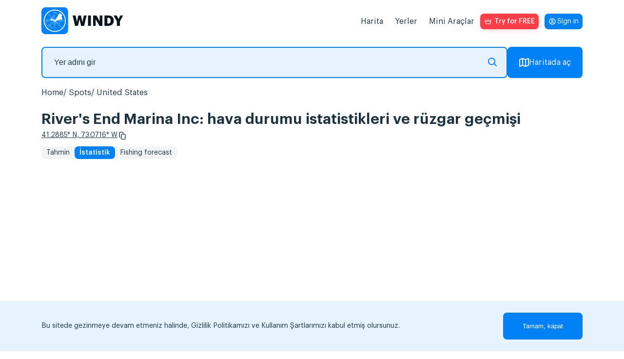

--- FILE ---
content_type: text/html; charset=utf-8
request_url: https://www.google.com/recaptcha/api2/anchor?ar=1&k=6LfIafQqAAAAAOURSPl6xVoPQdnWfmZyXL-QBJBz&co=aHR0cHM6Ly93aW5keS5hcHA6NDQz&hl=en&v=PoyoqOPhxBO7pBk68S4YbpHZ&size=normal&anchor-ms=20000&execute-ms=30000&cb=xafn054087b
body_size: 49629
content:
<!DOCTYPE HTML><html dir="ltr" lang="en"><head><meta http-equiv="Content-Type" content="text/html; charset=UTF-8">
<meta http-equiv="X-UA-Compatible" content="IE=edge">
<title>reCAPTCHA</title>
<style type="text/css">
/* cyrillic-ext */
@font-face {
  font-family: 'Roboto';
  font-style: normal;
  font-weight: 400;
  font-stretch: 100%;
  src: url(//fonts.gstatic.com/s/roboto/v48/KFO7CnqEu92Fr1ME7kSn66aGLdTylUAMa3GUBHMdazTgWw.woff2) format('woff2');
  unicode-range: U+0460-052F, U+1C80-1C8A, U+20B4, U+2DE0-2DFF, U+A640-A69F, U+FE2E-FE2F;
}
/* cyrillic */
@font-face {
  font-family: 'Roboto';
  font-style: normal;
  font-weight: 400;
  font-stretch: 100%;
  src: url(//fonts.gstatic.com/s/roboto/v48/KFO7CnqEu92Fr1ME7kSn66aGLdTylUAMa3iUBHMdazTgWw.woff2) format('woff2');
  unicode-range: U+0301, U+0400-045F, U+0490-0491, U+04B0-04B1, U+2116;
}
/* greek-ext */
@font-face {
  font-family: 'Roboto';
  font-style: normal;
  font-weight: 400;
  font-stretch: 100%;
  src: url(//fonts.gstatic.com/s/roboto/v48/KFO7CnqEu92Fr1ME7kSn66aGLdTylUAMa3CUBHMdazTgWw.woff2) format('woff2');
  unicode-range: U+1F00-1FFF;
}
/* greek */
@font-face {
  font-family: 'Roboto';
  font-style: normal;
  font-weight: 400;
  font-stretch: 100%;
  src: url(//fonts.gstatic.com/s/roboto/v48/KFO7CnqEu92Fr1ME7kSn66aGLdTylUAMa3-UBHMdazTgWw.woff2) format('woff2');
  unicode-range: U+0370-0377, U+037A-037F, U+0384-038A, U+038C, U+038E-03A1, U+03A3-03FF;
}
/* math */
@font-face {
  font-family: 'Roboto';
  font-style: normal;
  font-weight: 400;
  font-stretch: 100%;
  src: url(//fonts.gstatic.com/s/roboto/v48/KFO7CnqEu92Fr1ME7kSn66aGLdTylUAMawCUBHMdazTgWw.woff2) format('woff2');
  unicode-range: U+0302-0303, U+0305, U+0307-0308, U+0310, U+0312, U+0315, U+031A, U+0326-0327, U+032C, U+032F-0330, U+0332-0333, U+0338, U+033A, U+0346, U+034D, U+0391-03A1, U+03A3-03A9, U+03B1-03C9, U+03D1, U+03D5-03D6, U+03F0-03F1, U+03F4-03F5, U+2016-2017, U+2034-2038, U+203C, U+2040, U+2043, U+2047, U+2050, U+2057, U+205F, U+2070-2071, U+2074-208E, U+2090-209C, U+20D0-20DC, U+20E1, U+20E5-20EF, U+2100-2112, U+2114-2115, U+2117-2121, U+2123-214F, U+2190, U+2192, U+2194-21AE, U+21B0-21E5, U+21F1-21F2, U+21F4-2211, U+2213-2214, U+2216-22FF, U+2308-230B, U+2310, U+2319, U+231C-2321, U+2336-237A, U+237C, U+2395, U+239B-23B7, U+23D0, U+23DC-23E1, U+2474-2475, U+25AF, U+25B3, U+25B7, U+25BD, U+25C1, U+25CA, U+25CC, U+25FB, U+266D-266F, U+27C0-27FF, U+2900-2AFF, U+2B0E-2B11, U+2B30-2B4C, U+2BFE, U+3030, U+FF5B, U+FF5D, U+1D400-1D7FF, U+1EE00-1EEFF;
}
/* symbols */
@font-face {
  font-family: 'Roboto';
  font-style: normal;
  font-weight: 400;
  font-stretch: 100%;
  src: url(//fonts.gstatic.com/s/roboto/v48/KFO7CnqEu92Fr1ME7kSn66aGLdTylUAMaxKUBHMdazTgWw.woff2) format('woff2');
  unicode-range: U+0001-000C, U+000E-001F, U+007F-009F, U+20DD-20E0, U+20E2-20E4, U+2150-218F, U+2190, U+2192, U+2194-2199, U+21AF, U+21E6-21F0, U+21F3, U+2218-2219, U+2299, U+22C4-22C6, U+2300-243F, U+2440-244A, U+2460-24FF, U+25A0-27BF, U+2800-28FF, U+2921-2922, U+2981, U+29BF, U+29EB, U+2B00-2BFF, U+4DC0-4DFF, U+FFF9-FFFB, U+10140-1018E, U+10190-1019C, U+101A0, U+101D0-101FD, U+102E0-102FB, U+10E60-10E7E, U+1D2C0-1D2D3, U+1D2E0-1D37F, U+1F000-1F0FF, U+1F100-1F1AD, U+1F1E6-1F1FF, U+1F30D-1F30F, U+1F315, U+1F31C, U+1F31E, U+1F320-1F32C, U+1F336, U+1F378, U+1F37D, U+1F382, U+1F393-1F39F, U+1F3A7-1F3A8, U+1F3AC-1F3AF, U+1F3C2, U+1F3C4-1F3C6, U+1F3CA-1F3CE, U+1F3D4-1F3E0, U+1F3ED, U+1F3F1-1F3F3, U+1F3F5-1F3F7, U+1F408, U+1F415, U+1F41F, U+1F426, U+1F43F, U+1F441-1F442, U+1F444, U+1F446-1F449, U+1F44C-1F44E, U+1F453, U+1F46A, U+1F47D, U+1F4A3, U+1F4B0, U+1F4B3, U+1F4B9, U+1F4BB, U+1F4BF, U+1F4C8-1F4CB, U+1F4D6, U+1F4DA, U+1F4DF, U+1F4E3-1F4E6, U+1F4EA-1F4ED, U+1F4F7, U+1F4F9-1F4FB, U+1F4FD-1F4FE, U+1F503, U+1F507-1F50B, U+1F50D, U+1F512-1F513, U+1F53E-1F54A, U+1F54F-1F5FA, U+1F610, U+1F650-1F67F, U+1F687, U+1F68D, U+1F691, U+1F694, U+1F698, U+1F6AD, U+1F6B2, U+1F6B9-1F6BA, U+1F6BC, U+1F6C6-1F6CF, U+1F6D3-1F6D7, U+1F6E0-1F6EA, U+1F6F0-1F6F3, U+1F6F7-1F6FC, U+1F700-1F7FF, U+1F800-1F80B, U+1F810-1F847, U+1F850-1F859, U+1F860-1F887, U+1F890-1F8AD, U+1F8B0-1F8BB, U+1F8C0-1F8C1, U+1F900-1F90B, U+1F93B, U+1F946, U+1F984, U+1F996, U+1F9E9, U+1FA00-1FA6F, U+1FA70-1FA7C, U+1FA80-1FA89, U+1FA8F-1FAC6, U+1FACE-1FADC, U+1FADF-1FAE9, U+1FAF0-1FAF8, U+1FB00-1FBFF;
}
/* vietnamese */
@font-face {
  font-family: 'Roboto';
  font-style: normal;
  font-weight: 400;
  font-stretch: 100%;
  src: url(//fonts.gstatic.com/s/roboto/v48/KFO7CnqEu92Fr1ME7kSn66aGLdTylUAMa3OUBHMdazTgWw.woff2) format('woff2');
  unicode-range: U+0102-0103, U+0110-0111, U+0128-0129, U+0168-0169, U+01A0-01A1, U+01AF-01B0, U+0300-0301, U+0303-0304, U+0308-0309, U+0323, U+0329, U+1EA0-1EF9, U+20AB;
}
/* latin-ext */
@font-face {
  font-family: 'Roboto';
  font-style: normal;
  font-weight: 400;
  font-stretch: 100%;
  src: url(//fonts.gstatic.com/s/roboto/v48/KFO7CnqEu92Fr1ME7kSn66aGLdTylUAMa3KUBHMdazTgWw.woff2) format('woff2');
  unicode-range: U+0100-02BA, U+02BD-02C5, U+02C7-02CC, U+02CE-02D7, U+02DD-02FF, U+0304, U+0308, U+0329, U+1D00-1DBF, U+1E00-1E9F, U+1EF2-1EFF, U+2020, U+20A0-20AB, U+20AD-20C0, U+2113, U+2C60-2C7F, U+A720-A7FF;
}
/* latin */
@font-face {
  font-family: 'Roboto';
  font-style: normal;
  font-weight: 400;
  font-stretch: 100%;
  src: url(//fonts.gstatic.com/s/roboto/v48/KFO7CnqEu92Fr1ME7kSn66aGLdTylUAMa3yUBHMdazQ.woff2) format('woff2');
  unicode-range: U+0000-00FF, U+0131, U+0152-0153, U+02BB-02BC, U+02C6, U+02DA, U+02DC, U+0304, U+0308, U+0329, U+2000-206F, U+20AC, U+2122, U+2191, U+2193, U+2212, U+2215, U+FEFF, U+FFFD;
}
/* cyrillic-ext */
@font-face {
  font-family: 'Roboto';
  font-style: normal;
  font-weight: 500;
  font-stretch: 100%;
  src: url(//fonts.gstatic.com/s/roboto/v48/KFO7CnqEu92Fr1ME7kSn66aGLdTylUAMa3GUBHMdazTgWw.woff2) format('woff2');
  unicode-range: U+0460-052F, U+1C80-1C8A, U+20B4, U+2DE0-2DFF, U+A640-A69F, U+FE2E-FE2F;
}
/* cyrillic */
@font-face {
  font-family: 'Roboto';
  font-style: normal;
  font-weight: 500;
  font-stretch: 100%;
  src: url(//fonts.gstatic.com/s/roboto/v48/KFO7CnqEu92Fr1ME7kSn66aGLdTylUAMa3iUBHMdazTgWw.woff2) format('woff2');
  unicode-range: U+0301, U+0400-045F, U+0490-0491, U+04B0-04B1, U+2116;
}
/* greek-ext */
@font-face {
  font-family: 'Roboto';
  font-style: normal;
  font-weight: 500;
  font-stretch: 100%;
  src: url(//fonts.gstatic.com/s/roboto/v48/KFO7CnqEu92Fr1ME7kSn66aGLdTylUAMa3CUBHMdazTgWw.woff2) format('woff2');
  unicode-range: U+1F00-1FFF;
}
/* greek */
@font-face {
  font-family: 'Roboto';
  font-style: normal;
  font-weight: 500;
  font-stretch: 100%;
  src: url(//fonts.gstatic.com/s/roboto/v48/KFO7CnqEu92Fr1ME7kSn66aGLdTylUAMa3-UBHMdazTgWw.woff2) format('woff2');
  unicode-range: U+0370-0377, U+037A-037F, U+0384-038A, U+038C, U+038E-03A1, U+03A3-03FF;
}
/* math */
@font-face {
  font-family: 'Roboto';
  font-style: normal;
  font-weight: 500;
  font-stretch: 100%;
  src: url(//fonts.gstatic.com/s/roboto/v48/KFO7CnqEu92Fr1ME7kSn66aGLdTylUAMawCUBHMdazTgWw.woff2) format('woff2');
  unicode-range: U+0302-0303, U+0305, U+0307-0308, U+0310, U+0312, U+0315, U+031A, U+0326-0327, U+032C, U+032F-0330, U+0332-0333, U+0338, U+033A, U+0346, U+034D, U+0391-03A1, U+03A3-03A9, U+03B1-03C9, U+03D1, U+03D5-03D6, U+03F0-03F1, U+03F4-03F5, U+2016-2017, U+2034-2038, U+203C, U+2040, U+2043, U+2047, U+2050, U+2057, U+205F, U+2070-2071, U+2074-208E, U+2090-209C, U+20D0-20DC, U+20E1, U+20E5-20EF, U+2100-2112, U+2114-2115, U+2117-2121, U+2123-214F, U+2190, U+2192, U+2194-21AE, U+21B0-21E5, U+21F1-21F2, U+21F4-2211, U+2213-2214, U+2216-22FF, U+2308-230B, U+2310, U+2319, U+231C-2321, U+2336-237A, U+237C, U+2395, U+239B-23B7, U+23D0, U+23DC-23E1, U+2474-2475, U+25AF, U+25B3, U+25B7, U+25BD, U+25C1, U+25CA, U+25CC, U+25FB, U+266D-266F, U+27C0-27FF, U+2900-2AFF, U+2B0E-2B11, U+2B30-2B4C, U+2BFE, U+3030, U+FF5B, U+FF5D, U+1D400-1D7FF, U+1EE00-1EEFF;
}
/* symbols */
@font-face {
  font-family: 'Roboto';
  font-style: normal;
  font-weight: 500;
  font-stretch: 100%;
  src: url(//fonts.gstatic.com/s/roboto/v48/KFO7CnqEu92Fr1ME7kSn66aGLdTylUAMaxKUBHMdazTgWw.woff2) format('woff2');
  unicode-range: U+0001-000C, U+000E-001F, U+007F-009F, U+20DD-20E0, U+20E2-20E4, U+2150-218F, U+2190, U+2192, U+2194-2199, U+21AF, U+21E6-21F0, U+21F3, U+2218-2219, U+2299, U+22C4-22C6, U+2300-243F, U+2440-244A, U+2460-24FF, U+25A0-27BF, U+2800-28FF, U+2921-2922, U+2981, U+29BF, U+29EB, U+2B00-2BFF, U+4DC0-4DFF, U+FFF9-FFFB, U+10140-1018E, U+10190-1019C, U+101A0, U+101D0-101FD, U+102E0-102FB, U+10E60-10E7E, U+1D2C0-1D2D3, U+1D2E0-1D37F, U+1F000-1F0FF, U+1F100-1F1AD, U+1F1E6-1F1FF, U+1F30D-1F30F, U+1F315, U+1F31C, U+1F31E, U+1F320-1F32C, U+1F336, U+1F378, U+1F37D, U+1F382, U+1F393-1F39F, U+1F3A7-1F3A8, U+1F3AC-1F3AF, U+1F3C2, U+1F3C4-1F3C6, U+1F3CA-1F3CE, U+1F3D4-1F3E0, U+1F3ED, U+1F3F1-1F3F3, U+1F3F5-1F3F7, U+1F408, U+1F415, U+1F41F, U+1F426, U+1F43F, U+1F441-1F442, U+1F444, U+1F446-1F449, U+1F44C-1F44E, U+1F453, U+1F46A, U+1F47D, U+1F4A3, U+1F4B0, U+1F4B3, U+1F4B9, U+1F4BB, U+1F4BF, U+1F4C8-1F4CB, U+1F4D6, U+1F4DA, U+1F4DF, U+1F4E3-1F4E6, U+1F4EA-1F4ED, U+1F4F7, U+1F4F9-1F4FB, U+1F4FD-1F4FE, U+1F503, U+1F507-1F50B, U+1F50D, U+1F512-1F513, U+1F53E-1F54A, U+1F54F-1F5FA, U+1F610, U+1F650-1F67F, U+1F687, U+1F68D, U+1F691, U+1F694, U+1F698, U+1F6AD, U+1F6B2, U+1F6B9-1F6BA, U+1F6BC, U+1F6C6-1F6CF, U+1F6D3-1F6D7, U+1F6E0-1F6EA, U+1F6F0-1F6F3, U+1F6F7-1F6FC, U+1F700-1F7FF, U+1F800-1F80B, U+1F810-1F847, U+1F850-1F859, U+1F860-1F887, U+1F890-1F8AD, U+1F8B0-1F8BB, U+1F8C0-1F8C1, U+1F900-1F90B, U+1F93B, U+1F946, U+1F984, U+1F996, U+1F9E9, U+1FA00-1FA6F, U+1FA70-1FA7C, U+1FA80-1FA89, U+1FA8F-1FAC6, U+1FACE-1FADC, U+1FADF-1FAE9, U+1FAF0-1FAF8, U+1FB00-1FBFF;
}
/* vietnamese */
@font-face {
  font-family: 'Roboto';
  font-style: normal;
  font-weight: 500;
  font-stretch: 100%;
  src: url(//fonts.gstatic.com/s/roboto/v48/KFO7CnqEu92Fr1ME7kSn66aGLdTylUAMa3OUBHMdazTgWw.woff2) format('woff2');
  unicode-range: U+0102-0103, U+0110-0111, U+0128-0129, U+0168-0169, U+01A0-01A1, U+01AF-01B0, U+0300-0301, U+0303-0304, U+0308-0309, U+0323, U+0329, U+1EA0-1EF9, U+20AB;
}
/* latin-ext */
@font-face {
  font-family: 'Roboto';
  font-style: normal;
  font-weight: 500;
  font-stretch: 100%;
  src: url(//fonts.gstatic.com/s/roboto/v48/KFO7CnqEu92Fr1ME7kSn66aGLdTylUAMa3KUBHMdazTgWw.woff2) format('woff2');
  unicode-range: U+0100-02BA, U+02BD-02C5, U+02C7-02CC, U+02CE-02D7, U+02DD-02FF, U+0304, U+0308, U+0329, U+1D00-1DBF, U+1E00-1E9F, U+1EF2-1EFF, U+2020, U+20A0-20AB, U+20AD-20C0, U+2113, U+2C60-2C7F, U+A720-A7FF;
}
/* latin */
@font-face {
  font-family: 'Roboto';
  font-style: normal;
  font-weight: 500;
  font-stretch: 100%;
  src: url(//fonts.gstatic.com/s/roboto/v48/KFO7CnqEu92Fr1ME7kSn66aGLdTylUAMa3yUBHMdazQ.woff2) format('woff2');
  unicode-range: U+0000-00FF, U+0131, U+0152-0153, U+02BB-02BC, U+02C6, U+02DA, U+02DC, U+0304, U+0308, U+0329, U+2000-206F, U+20AC, U+2122, U+2191, U+2193, U+2212, U+2215, U+FEFF, U+FFFD;
}
/* cyrillic-ext */
@font-face {
  font-family: 'Roboto';
  font-style: normal;
  font-weight: 900;
  font-stretch: 100%;
  src: url(//fonts.gstatic.com/s/roboto/v48/KFO7CnqEu92Fr1ME7kSn66aGLdTylUAMa3GUBHMdazTgWw.woff2) format('woff2');
  unicode-range: U+0460-052F, U+1C80-1C8A, U+20B4, U+2DE0-2DFF, U+A640-A69F, U+FE2E-FE2F;
}
/* cyrillic */
@font-face {
  font-family: 'Roboto';
  font-style: normal;
  font-weight: 900;
  font-stretch: 100%;
  src: url(//fonts.gstatic.com/s/roboto/v48/KFO7CnqEu92Fr1ME7kSn66aGLdTylUAMa3iUBHMdazTgWw.woff2) format('woff2');
  unicode-range: U+0301, U+0400-045F, U+0490-0491, U+04B0-04B1, U+2116;
}
/* greek-ext */
@font-face {
  font-family: 'Roboto';
  font-style: normal;
  font-weight: 900;
  font-stretch: 100%;
  src: url(//fonts.gstatic.com/s/roboto/v48/KFO7CnqEu92Fr1ME7kSn66aGLdTylUAMa3CUBHMdazTgWw.woff2) format('woff2');
  unicode-range: U+1F00-1FFF;
}
/* greek */
@font-face {
  font-family: 'Roboto';
  font-style: normal;
  font-weight: 900;
  font-stretch: 100%;
  src: url(//fonts.gstatic.com/s/roboto/v48/KFO7CnqEu92Fr1ME7kSn66aGLdTylUAMa3-UBHMdazTgWw.woff2) format('woff2');
  unicode-range: U+0370-0377, U+037A-037F, U+0384-038A, U+038C, U+038E-03A1, U+03A3-03FF;
}
/* math */
@font-face {
  font-family: 'Roboto';
  font-style: normal;
  font-weight: 900;
  font-stretch: 100%;
  src: url(//fonts.gstatic.com/s/roboto/v48/KFO7CnqEu92Fr1ME7kSn66aGLdTylUAMawCUBHMdazTgWw.woff2) format('woff2');
  unicode-range: U+0302-0303, U+0305, U+0307-0308, U+0310, U+0312, U+0315, U+031A, U+0326-0327, U+032C, U+032F-0330, U+0332-0333, U+0338, U+033A, U+0346, U+034D, U+0391-03A1, U+03A3-03A9, U+03B1-03C9, U+03D1, U+03D5-03D6, U+03F0-03F1, U+03F4-03F5, U+2016-2017, U+2034-2038, U+203C, U+2040, U+2043, U+2047, U+2050, U+2057, U+205F, U+2070-2071, U+2074-208E, U+2090-209C, U+20D0-20DC, U+20E1, U+20E5-20EF, U+2100-2112, U+2114-2115, U+2117-2121, U+2123-214F, U+2190, U+2192, U+2194-21AE, U+21B0-21E5, U+21F1-21F2, U+21F4-2211, U+2213-2214, U+2216-22FF, U+2308-230B, U+2310, U+2319, U+231C-2321, U+2336-237A, U+237C, U+2395, U+239B-23B7, U+23D0, U+23DC-23E1, U+2474-2475, U+25AF, U+25B3, U+25B7, U+25BD, U+25C1, U+25CA, U+25CC, U+25FB, U+266D-266F, U+27C0-27FF, U+2900-2AFF, U+2B0E-2B11, U+2B30-2B4C, U+2BFE, U+3030, U+FF5B, U+FF5D, U+1D400-1D7FF, U+1EE00-1EEFF;
}
/* symbols */
@font-face {
  font-family: 'Roboto';
  font-style: normal;
  font-weight: 900;
  font-stretch: 100%;
  src: url(//fonts.gstatic.com/s/roboto/v48/KFO7CnqEu92Fr1ME7kSn66aGLdTylUAMaxKUBHMdazTgWw.woff2) format('woff2');
  unicode-range: U+0001-000C, U+000E-001F, U+007F-009F, U+20DD-20E0, U+20E2-20E4, U+2150-218F, U+2190, U+2192, U+2194-2199, U+21AF, U+21E6-21F0, U+21F3, U+2218-2219, U+2299, U+22C4-22C6, U+2300-243F, U+2440-244A, U+2460-24FF, U+25A0-27BF, U+2800-28FF, U+2921-2922, U+2981, U+29BF, U+29EB, U+2B00-2BFF, U+4DC0-4DFF, U+FFF9-FFFB, U+10140-1018E, U+10190-1019C, U+101A0, U+101D0-101FD, U+102E0-102FB, U+10E60-10E7E, U+1D2C0-1D2D3, U+1D2E0-1D37F, U+1F000-1F0FF, U+1F100-1F1AD, U+1F1E6-1F1FF, U+1F30D-1F30F, U+1F315, U+1F31C, U+1F31E, U+1F320-1F32C, U+1F336, U+1F378, U+1F37D, U+1F382, U+1F393-1F39F, U+1F3A7-1F3A8, U+1F3AC-1F3AF, U+1F3C2, U+1F3C4-1F3C6, U+1F3CA-1F3CE, U+1F3D4-1F3E0, U+1F3ED, U+1F3F1-1F3F3, U+1F3F5-1F3F7, U+1F408, U+1F415, U+1F41F, U+1F426, U+1F43F, U+1F441-1F442, U+1F444, U+1F446-1F449, U+1F44C-1F44E, U+1F453, U+1F46A, U+1F47D, U+1F4A3, U+1F4B0, U+1F4B3, U+1F4B9, U+1F4BB, U+1F4BF, U+1F4C8-1F4CB, U+1F4D6, U+1F4DA, U+1F4DF, U+1F4E3-1F4E6, U+1F4EA-1F4ED, U+1F4F7, U+1F4F9-1F4FB, U+1F4FD-1F4FE, U+1F503, U+1F507-1F50B, U+1F50D, U+1F512-1F513, U+1F53E-1F54A, U+1F54F-1F5FA, U+1F610, U+1F650-1F67F, U+1F687, U+1F68D, U+1F691, U+1F694, U+1F698, U+1F6AD, U+1F6B2, U+1F6B9-1F6BA, U+1F6BC, U+1F6C6-1F6CF, U+1F6D3-1F6D7, U+1F6E0-1F6EA, U+1F6F0-1F6F3, U+1F6F7-1F6FC, U+1F700-1F7FF, U+1F800-1F80B, U+1F810-1F847, U+1F850-1F859, U+1F860-1F887, U+1F890-1F8AD, U+1F8B0-1F8BB, U+1F8C0-1F8C1, U+1F900-1F90B, U+1F93B, U+1F946, U+1F984, U+1F996, U+1F9E9, U+1FA00-1FA6F, U+1FA70-1FA7C, U+1FA80-1FA89, U+1FA8F-1FAC6, U+1FACE-1FADC, U+1FADF-1FAE9, U+1FAF0-1FAF8, U+1FB00-1FBFF;
}
/* vietnamese */
@font-face {
  font-family: 'Roboto';
  font-style: normal;
  font-weight: 900;
  font-stretch: 100%;
  src: url(//fonts.gstatic.com/s/roboto/v48/KFO7CnqEu92Fr1ME7kSn66aGLdTylUAMa3OUBHMdazTgWw.woff2) format('woff2');
  unicode-range: U+0102-0103, U+0110-0111, U+0128-0129, U+0168-0169, U+01A0-01A1, U+01AF-01B0, U+0300-0301, U+0303-0304, U+0308-0309, U+0323, U+0329, U+1EA0-1EF9, U+20AB;
}
/* latin-ext */
@font-face {
  font-family: 'Roboto';
  font-style: normal;
  font-weight: 900;
  font-stretch: 100%;
  src: url(//fonts.gstatic.com/s/roboto/v48/KFO7CnqEu92Fr1ME7kSn66aGLdTylUAMa3KUBHMdazTgWw.woff2) format('woff2');
  unicode-range: U+0100-02BA, U+02BD-02C5, U+02C7-02CC, U+02CE-02D7, U+02DD-02FF, U+0304, U+0308, U+0329, U+1D00-1DBF, U+1E00-1E9F, U+1EF2-1EFF, U+2020, U+20A0-20AB, U+20AD-20C0, U+2113, U+2C60-2C7F, U+A720-A7FF;
}
/* latin */
@font-face {
  font-family: 'Roboto';
  font-style: normal;
  font-weight: 900;
  font-stretch: 100%;
  src: url(//fonts.gstatic.com/s/roboto/v48/KFO7CnqEu92Fr1ME7kSn66aGLdTylUAMa3yUBHMdazQ.woff2) format('woff2');
  unicode-range: U+0000-00FF, U+0131, U+0152-0153, U+02BB-02BC, U+02C6, U+02DA, U+02DC, U+0304, U+0308, U+0329, U+2000-206F, U+20AC, U+2122, U+2191, U+2193, U+2212, U+2215, U+FEFF, U+FFFD;
}

</style>
<link rel="stylesheet" type="text/css" href="https://www.gstatic.com/recaptcha/releases/PoyoqOPhxBO7pBk68S4YbpHZ/styles__ltr.css">
<script nonce="JBYkitrUyaV0aDfMiyiTCw" type="text/javascript">window['__recaptcha_api'] = 'https://www.google.com/recaptcha/api2/';</script>
<script type="text/javascript" src="https://www.gstatic.com/recaptcha/releases/PoyoqOPhxBO7pBk68S4YbpHZ/recaptcha__en.js" nonce="JBYkitrUyaV0aDfMiyiTCw">
      
    </script></head>
<body><div id="rc-anchor-alert" class="rc-anchor-alert"></div>
<input type="hidden" id="recaptcha-token" value="[base64]">
<script type="text/javascript" nonce="JBYkitrUyaV0aDfMiyiTCw">
      recaptcha.anchor.Main.init("[\x22ainput\x22,[\x22bgdata\x22,\x22\x22,\[base64]/[base64]/[base64]/KE4oMTI0LHYsdi5HKSxMWihsLHYpKTpOKDEyNCx2LGwpLFYpLHYpLFQpKSxGKDE3MSx2KX0scjc9ZnVuY3Rpb24obCl7cmV0dXJuIGx9LEM9ZnVuY3Rpb24obCxWLHYpe04odixsLFYpLFZbYWtdPTI3OTZ9LG49ZnVuY3Rpb24obCxWKXtWLlg9KChWLlg/[base64]/[base64]/[base64]/[base64]/[base64]/[base64]/[base64]/[base64]/[base64]/[base64]/[base64]\\u003d\x22,\[base64]\\u003d\x22,\x22GcOhw7zDhMOMYgLDrcK6wpDCkcOcLsKiwpDDqMO6w71pwpwZJwsUw6JGVlUTXD/DjnfDuMOoE8KufMOGw5sZFMO5GsKdw74Wwq3CncK4w6nDoT/Dg8O4WMKNSC9GXw/DocOEFcOKw73DmcKUwphow77DsyokCEDCmzYSf3AQNm0Pw643MMORwolmNyjCkB3DrsOpwo1dwphsJsKHOk/DswcLSsKucC5yw4rCp8O1U8KKV0Baw6t8L3HCl8ODXxLDhzpBwpjCuMKPw5o0w4PDjMKhQsOnYGDDjXXCnMOGw4/[base64]/w6/ChSbDlsOow6fDok47LTpaw57DscKMJsO/[base64]/Cn3QyazhsDxfDm8OAw6jDh8Kkw7pKbMOBVXF9wqjDjBFww7rDhcK7GQzDqsKqwoIkIEPCpSl/w6gmwr/Coko+aMONfkxVw44cBMK1wpUYwo1MYcOAf8OJw65nAzHDpEPCucK2A8KYGMK3CMKFw5vCq8K4woAww6TDmV4Hw5bDpgvCuVJnw7EfD8K/Hi/[base64]/w5bDicKuwqJjw5nCgSEJwqrCm2zCsMKUwoAzw4gYV8OSEzNuwqTDlQ3CrlbDi0HDsVvCn8KfIFRYwrcKw6TCvQXCmsOLw68SwpxLGsO/[base64]/wqzCn8OGwrsibMKRwpZhVykjwoEXwo4oJ8Kdwq/Dlm/Dn8Khw7jDjMOSCAAQwoIewonChMKbwpUFP8KGMXXDg8OcwrrCjMOvwoLCkxPCgxvCl8Ofw4/DnMOcwrMywp12CMO5wqEjwqd+a8KAwrY6T8KUw4EaSMKow7Akw59cw7nCpDLCpT/[base64]/w6bCqU5Jw7DDsg/DpMO0w6XDuBnDtDXDrx9ZwrDDrTUwZsOQIkDCrjnDsMKiw7I6FSl4w5YSYcOtcMKQG0YRMhXCsD3CmcOAJMK8McOxeDfCiMKqTcODbwTCsybCncKwD8KPw6fDtRcxFRN1wqDCjMK/w6rDt8KVw4HCh8KYPDxaw5zCuWbDp8Oow6w3fX/CpMOQXSB8wr3CosK4w4MBw6DCoCh0w7INwrZxZl7DiCYZw7PDgMOTBsKqw5VEYANxOgDDsMKfI0jCr8OzGFFTwqPCnlNGw5PCm8OPWcOOw4TCqMO1XFQnC8O2w7gbWMOQclljZMOyw7jCg8Kcw5vCocK9bsOBwp4AQsKlwrfCs0nCt8OoRDTDnRgDw7hcwp/[base64]/DuFpwaTQKIV7CosKwD8OyKERAGF/DohVTNnInwrIxVUfDiAE0GCrCgwNWwrtfwqpwH8OIScOpwqHDiMOffMKSw5wWLy4wR8KfwpXDocOEwp5vw7Flw4zDpMKhbcO0wropb8Kewo4qw5/Ch8KBw7FsDMK+K8OVRMOKw7d3w49Cw6dww7vCjwY1w6fCjcKSw5ljBcKqGD/CmcKaeTHCrHHDt8ObwrLDhwcPw4TCs8O1TcOuYMO0wpACZnxfw5HDtMO1wr41bkfCiMKvwrfChiIfwq/[base64]/CvxnDrcK1wq8dT8K8wrt5PMOlZ8OKw60mw6bDpsKbQDHCpsKhw7LDi8O6wrzCscOAdS4ew5YOfVnDm8KSwrHCh8Otw6jCjsKrwo/CnwPCmV0PwrTDpMK6EgVEdDnDjCdUwrnCn8KWwo7DlXDCs8KFw69sw5XCrcKqw69RPMOuwoHCuDLDvB3DpHlCUDjCqEU9XDQIw6VsVcOEBjtDXD3Di8Onw6d0w71Hw6jDgS7DsErDlMK8wpLCrcK/[base64]/Cg2XDo8OpHMKmG8OiMsKsw4LDpcK3w7/CvTbCsiMnIGlFfGrDsMOKasOWKsORBMK9woIyOGlfVXPCnl/[base64]/BMKAGMOtw5fCmyzCpsOuw7LCsMOlOMOIRCDCgAtFw7HChmXDv8OewoU5wpXDusKwZxXCrAxvw5fCsgVAQk7DicOCwoQqw7vDtiJHPMKhw6xQwp/DtsOmwrjDrmcpwpTCq8K+wpkow6ZQJMK5w5TCscO0YcOVT8Kfw73Ck8KSw7gEw6rCucKlwowuUcKUOsOaM8OiwqnDnETCncKMDwjDtQzCvFYCw5/CmcKuAsOnw5UcwogpHmUTwoo7OsKfw4pOGmg1woYlwrfDi03CgsKRFXkHw5jCpwdqDMOGwprDnsOawpHCkXjDnsK/Qz12wrXDtExbYcOswrptw5bCn8O6w6Nzw5B0wp7CqXlSQC3Cm8OCAw0bw6fCksKYGTZGwqnCmlDChiAAEh7DrFcsIUnCpS/[base64]/D2gfw6zDi11PFsOVVxLDkw7CsndyP8ODPQTDsMOjwrTCvm09wqPDhQByDsODBFI8QnbCvsKpw7xkdi3CgsO2wonDhsKuw6A9w5bCusObw5LCjmbDhsKjwqrDnGrCrcKxw6PDk8OTAwPDhcKhDMOiwqAOWsKWLMOeCcKDEVxWwoAbX8KsGDHDmDXDo3HDkMK1QQ/CkgPCicOEwqDCml7CpcONw6pNEXV6wphdw6dFwr7CocKZCcKiBsKkfEzCmcKnEcKEZxgRw5TDhMKaw7jDu8K/w7PCncO0w5hGwpnCpsKQSMKxL8O8w4cRwrVow5R7F2/DocKXYsOMwpBLw6sowpEVEwd6w4t8w5VyJMOTJH8dw6nDrcOqwq/DncKrMV/[base64]/CmHFWwpnCsMK8P385wqYXwqh0ZMK1w6XDkFHDqsOfX8OKwpzCsz9SHRvDk8OEwp/[base64]/CvcOsNhzDnzvCqMOiw7nClmhDKsOBwrXDlDQVUljDpmk1w4RjEcOXw4VnQH3DqcK5TjoYw6hWRcOVw57Dp8KHIcKLF8K1w73DucO9UlIQwqcsa8KRacOVwqnDlnbClcK8w5bCqlQYWsOqHTfChy0/w7tIV39QwrXCowtmw4jCo8K4w6wxRMKywo3DqsKUNMKWwpLDu8OjwpbCumnCrXB8G0LCs8K9VkN2w6XCvsKPwpdHwrvDn8OSwqbCoXBianYewp0yw4XCuzEmwpIww6gLw6/DicONUcKbbsOBwpnCq8KUwqLCgHkmw5TCpcOIfywFKMOBCGfDvzvCpX7ChMKBTMKLwoTDi8OgeQjCvMKZw7R+A8K/w7XCjwbCqMKEbyjDjmnCjSPDlWzDlMKcw49Rw7DCgSfCmVlFw64Bw4R0JMKGfcOjw79ywrxQwozCkEzDuHA/w6PDpQnCokjDtBcowp/[base64]/wr7DvRDDi8O2w7/DrcOSFmtOOE1TOUQGPMOzwo/DmsKvw5RQMVYoCsKUwpQOZFDDvHVsYBbDhCJCbE0gwp3Dg8KBDDZUw6tow5siwr/[base64]/Cgi8ASMO/w5jCj8Kjw7zDmH5gA0bCocOZUSp7V8KVDCLCnSTCsMOOdCTCsw8XJHzDmxTCj8OHwpDDgcObIkbCnCYxwqDDoz4+worCscK6w6hBwr3DvAhwcUnDi8OGw5ooCcOdwqbCmnPDisOfRw3CpEtswpPCncK7wqM8wp8ZM8K/EGJTc8KTwqYKOcKZd8OgwqjCj8Okw7HDoD9FJ8OLRcOmWhXCi1BSwpsrwpUcTMObw6LChSLCjlFxR8KLe8Kjw7JKTTUUPCp3ccKew5zDkwXDjMK+w47CmzIPejQbbEtlw50Rwp/[base64]/w6TDpcK/wo/[base64]/LMOXasKcwqshCkwndsOlHS3DjA7Dm8KCw4fDjMKkYcOFwpBTw7LDusKyQirCnMKKcMOreAhSE8OdV2jDqTYiw6vDiwLDv1DCkB/[base64]/CrFVsScKAa2YSwqpPw7wuw51awolFQMODAMOLdMOmbcKxMMOzw43DmGDCv1rCpsK8wpjCo8KsTWfDljY5wpXCjMO4wpzCpcKkOjNJwrp4wr/CvCx8W8Kcw43Coj5IwppWw7VpFsKRwo/[base64]/ClAphwpvDi8Okw4vClMOaAylZFMOiaRrCnMOXRcOyLG3CsnQqwrDCr8Ocw5HDgsKUw5IWIcOOCRfDn8Oewr0Aw4DDsU/DlMOCTMOAL8OjVsKPRENxw5FTW8OILm/[base64]/wp0eKn1zwobDrMKgIcKeKh0oQXvDlsKYw75nw5zDrDnCjUTCsh/DoSZWwqXDqsO5w5l1O8Oww4PChMKUwqMcDcKrw4/Cg8KpTcOQT8K8w6EDPBVGw5PDrX7DmsKof8Oxw4ARwo5UEMK8XsObwqp5w6hzUhPDiDFsw4fCvgkPw6csbCHCj8Kbw4DCqX/CszlqPsOzUifCgcKawpjCqsOzwr7Cr0JBZ8K1wpgyfwXCiMKTwp8HLA4gw4XCn8KZC8OOw4EERi3Cn8KHwo0Qw4J2SMKlw73Dr8OBwrzDqsK4WXzDuSdzO1DDiWVCSxwxVsOnw4sFSMKAScKLScOtw5kkTMKCwoQ4bMOHLsKvbAV/w6PCl8OoMsK/ZmIZbsOQOsKqwobCp2Qfclgxw4RSwoPDksKLw68GUcKZQcOzwrExw6TDjsKPwpF+NsO/[base64]/[base64]/w6paw57CjcK6KcKhwrXDp8KtV08qYzvDv2hvC8KPwpMjXEc4eWnDhFnCqcKRw55oGcKFw7EeQsOHw4fDq8KjYcKxwrpEwq12wqvCuVbDkDDCj8O1J8K0UMKqwo7CplNdaipjwovCjMOVbcOSwrBcOMOxYSjCl8K/[base64]/w5LDh8KAZsO/MX52wp7Cr3rDngMZwrXCnTd/wpfCucK8UFoEFMK2IQlvemvDqsKNVMKowpHDvMOcWlI3woFMDMKkCMOLFMOhCsOlC8Onw7rDuMO4IifCilEGw4XCr8K8QMKvw4Buw6TDk8O4OhFDYMOvw5XCksOzVi4acMOqwqdTw6PDtWjCt8K5wo9deMOQPcOTHcK5w6/Cp8O4WlpTw4k8w4skwpjClWTCpcKECsOAw67Dmzsgwo5iwoZNwoxdwqDDhH3DoXbDo1BQw6bDv8KVwoTDlw7CpcO4w6LDl3TCkx3CpXnDjMOLAkPDgx7Dh8OxwpHCgMKyK8KqXcKEHcO9AMOuw6jCncOMwq/[base64]/[base64]/wq7DvX3DmMOvwozChsOIbsKNwqrCusO1QcKOw67DmsKgL8OuwpcxCMKAwp/[base64]/[base64]/MGPDj8KAw7zCksKSGiV2w4XDh8KEPQfCisOcwoDDhMOHw6PCt8Oww58Jw4LCisKWb8OxUMOEXivDuF3CsMKJawPCvMOCwqrDg8OoJU0yE1ARw7ZWwpBMwpFSw4tlV1bCpFDCjTbCgk1wXcO3P3slwotywrXDqx7CkcOqwoZaRMKZXwLDnETCqMK6dg/DnCXCpUJvasORXHQbRlzCisOtw6QVwosfVMOvwpnCumrDgcOWw6QOwrzClFrDuQ0xTj3CiXZQCsKLDcKUHcOUSsOWM8OxWkTDgcO7HcOYw6/Cj8OgIsKSwqRkHiPDoEHDnwnDj8Kbw7VuPGrClhzCqmNaw4J2w4xbw6d/bzVTwrlub8Obw4ptw7BxB2zCnsOCw7PCmsOmwqwGRzPDmxBqQcOgXMOXw6wNwq/CtcOUNsObw6nDtHbDoxzChmPCknPDhMK6IkLDhTNJMGXCm8OywoDDssK4wrnDgsKHwrXDmgVpQSJnwqfDmjtKYVcyO103csOwworCrxlOwpfDrDQtwrRdUcKfOMOPwrDCt8ObCBjCpcKTEVkGwrnDi8ORUw04w4V0X8Ofwr/Dl8ONwpIbw5Zfw4HCtcKbNMO6J0Q2N8OpwqIrwpfCqsKBZsOOw6TCq1rDs8OoR8KAC8KSw4ldw6PDmw5Ww4TDvcO2w7fDqQTDtcK9aMKvIjFKMzgOehM+wpJdVcK2DcONw6bCncOYw4LDhS/Dl8K+ETfCkVzCvcOEwplZEn04wrh9w4Jkw7nCu8KTw6LCu8KWccOqUGJew5ATwr9PwrggwqzDscO1QE/[base64]/CscO+w7dMw5RiwofCtMOHJcOrw7pHUlrDv8OdKMO4woUyw5FHw7vDoMOPw5o3wpTDrMOAw6V/w4jCusKTwr7ClsOgw65ndwPDksO+KsKmwqHDjkU2wonCkkojw6gvw7ZDKsOww7FDwq9gw7TCuChvwrDDgsORRnDCvxcsFWISwq9ea8K7Yy9Ew5h8wr/CtcK8B8KCaMOHSybCh8KMWzrChcKKAHNlEcOEw57CvBfDu2slMsKMbF/CtcKzeyRIbcOaw57DnMOuME5Uwo/DtR3Dg8K1w4fCkMOmw7QjwrHCtDYKw7dewo4wwp47fHfDssKCwqsYwpdBNXlWw742P8Otw6HDsz8FCcKJV8OMPcKSw6zCisOHJcOlccKrw7bCmH7Cr0PCtGLCl8KcwrnDtMKIMAXCrVY/KsKawqDCrlcGTRtMOHxSfMKnwoFTMUMOCHY/[base64]/A0/CocOOFw9vckJZZyFZMMO2PyfDsWvDtmUJwr3DjjJQw7VewovCpk7DvBBVIEjDo8O2Rk7DrVEtw5/DlxbChsOZdsKbPBx1w5bDrUzCsG1EwqPCh8OzCcORFsOvwpnDpcOVWkVbOG7CgsOFIAXDnsKxF8KOVcK3QQHCpkRnwqrDmCLDmXzDvT5YwoXDgMKbw5TDrERJZsO+w7UjaSQywocTw4xyHsK5w610w5ATFCphw49qZcKCw6vDrcOew6YkBMO/w53Dt8Ozw64LKj3Ck8KFSsKmbzPDsQAFwq3DhgbCvgpvwrfCisKbOMOVBSbCpcKbwqwfMMOtw4vDlBYIwoI2BMOTa8OFw7/Dt8OYG8OAwr5aCcOZGMO4EyhUwrTDvi3DghfDvnHCp3PCrS5PVUY5QmpbwqrCv8OQwp5bdsKwbsKtw57Dg3zCs8KjwpswW8KVZEljw6sIw6o/bMOVCi8aw60UGcKNYcKkSw/ChDllXsOAcDvDlDoZF8OIecK2w41IFsOtScOvbcOfw4sgUQwYeTvCpHnCkTXCqU5GDVrDv8KRwrnDocKFGyjCoxnCucOAwq/[base64]/[base64]/Cj2E3wqZww4MeLsKbwrs/WxTCoFAtVTh8ScKFwqbCjixpSgQnwqnCsMKtZcOYwp/Dv1HDjETDrsOkwqoGfxlyw4EGFsKOH8Ocw6jDqHgoUcKawp9FRcK9wrXDvDfDjXPCn3wVLsOVw41ow45fwpIgLWnCpMODRUlxFMKYcVEowqYGNXTCiMK0wowRccKTwoASwq3DvMKcw6Ifw7zCrzTCq8O0wqYtw4nDjcKjwp5dwqMDcsKMe8K3Kj0Rwp/[base64]/LMKbw53CtWXDi3Z9wr/[base64]/Cjw8swocuw47CkcKFFnoMZGkPwozDsgvCm0bCsVXCn8OFHcKhw5/DrRHDnsK4YArDj15aw5AiS8KAwpLDn8KDI8OGwqbCrMK9H2rCmUrCkBLCikjDrwkdw5kBRsO2a8Kqw5YrZMK3wrbCl8K/w7cKB2TDucOfHnVEMcKIYsOgUy7CtmjCicOMw7sHNEvCjQphwpAjHsOtUGt2wr/[base64]/DjMKRHRpNPRXCicKNXlU/Z3tDIMKow4zCjgnCugrDlDUTwoc/[base64]/DllQ/wp/Dhww7O8ORAcKzw6fDt8OAwqbDl8KzwpIbWMOxwpbCk8KTbMK/w60hbsKhwrvDtsOoV8OINTXCmkDDg8OFw4UdfBgBJMKyw7LCvMOEwoJXw7J/w4EGwo58wr02w4ltBsKbLUgdwrTCiMOYwpHCmcKVeQcFwpPCgsOIw7hGUwTDksODwqMnb8K+byJRL8KDFANmw51mHsO6FnNjfsKNwrtRM8KpZxDCsns6w6BzwoLDscOCw7vChXnCmcKGOMO7wpvCssK5ZA3DmsK+wqDCtSXCqF0zw4zDkA0nw6BIJRfCtcKdw5/DoHrCl2bCpsKYw55Hw6kkw4Aiwos4wpvDoW88JMOLTMOPwr/[base64]/CvwBkQyvCr8Kyw7lucMKSw5dBwp/CrxDDtzw2w64Dw5MjwqjDngh9w40ALsK9YgBcCBPDmsOhbATCpcO6wqVbwopxw5DCsMO9w6BrbcO+w4k5Uy3DtcKzw642wqMjSMOOwp8Ad8KNwofCjknDimLDr8OjwrFdX1ERw6RkfcKDdXMpwoEVVMKPw5DCoX5LaMKAY8KaXsK/CMOSNCDDtnTDpsKjZMKPJ21Nw7ZfDiLDi8Kqwp0tUsKdb8KRw47Dm17Coy/DiVkeCMKpZ8ORwoPDq1bCoQhTbyjDrhQWw6Ftw5M8wrXCpkLCh8KfBRrCi8OJwq9eQ8KswobDu0DCmMK8woMRw5R+UcKPJ8O8A8OgOcKJMcOhdnnCtFPCi8Ogw6LDon3CrDoxw7UaO0HDj8KSw7DDoMO1PWDDqCTDqMOxw4zDgnc3e8KxwpRXw5/[base64]/DqFBpwrwvw6nCusKQwp/ChRsLwoYRw41kwprDtTRYw5EXJRsQwo4eOcOlw4PDqXM9w6QUJsOwwpPCpMOGwonDv0wnTWQvOgLCncKfUTjDqQNhV8OECcO8wpQKw77DnMOSFGV/GsKlecOTGMKyw41Ow6zDmMK5GcOqCsOUw6YxbTpRwoYuwrVCJiJUMAzCrsKOZBPDn8Kaw5fDqR7Dq8KAworCsDkpUhAPw4jDtsOjPUsFwrtvazk/AhnDuDQOwrXCssOcLkoWb001wr3DvAbCmEHCqMKew7/CoyUVw4czw5cbBMKww4HDokQ6wqQGXk9cw7EQMcOnBBnDjRQZw5JCw4/CulA5ajVmw4kjMMOTN0JxFsKJRcKDME9yw4PDvMOuwpFQZjbCkhfDoxXDt0V7TQzCkxbDk8OiJsKZw7ImWhpMw5UyPnXDkWUnIgQGAEI3FSFJwpxrw6A3wosUCMOlOcOEfW3CkiJsIgLCgcO+wqrDqcOxwrgnbsKvAx/DrVPDiRNgwoRUAsKvCwcxwqsOw5nCqcO0wp4EKlckwoJrW1DDvcOtfDkETm9PdllbFDhbwq9UwrPDsTsjw4pXwpw7wqMaw5sew4A0woE/w57DqlbCnBhRw63DuGhjNjM1d3s7wopDMX8DSHLCjcOXw6DDiVDDjWLDlgnCh2QGKHx3JcO3wpnDoDVZZMOWw7Z2wqDDu8OGw7lOwqFgKsOTWMK/OhrCqcKUw7dVLcKWw7xlwp3CnAbDs8O1BzjDs1MOQS7CpsOcTsKew6s1w6jDqcOzw4/[base64]/Cp8K1w6EXwrzCgTrDrj4Xw40PIMK1wrQ6wrYlak3DgcKww64lwqPCr3jCqmpaIHPDkMO2JzQkwrk0woxHfiPDkxDDoMOIw7Mhw7XDsRg9w7N1woFCImLCjsKHwpomwpg8wpMQw79hw5QkwpMDdycVwprCoEfDmcKlwp7DrG8bBsKOw7LDicKydXYPEz7CosKNfQ/DncO7bsO8wo7ClwJeJ8KfwqE7JsOaw4ZDbcK9DMKXf2N9wozDrcKkw7bCkFcEw7ldwr/CqGbDqsK+SAZpwot9wr5QBQnCpsK2fBvDliwMw4EBw6kJV8KuRwM4w6LClMKfEcKNw4pFw6RHcDwNZRTDslosD8K2RzXDvMOZc8OAXHwxcMOJMMOswprDpGzDvMK3w6R0w4BtGmhnw77Chgo9HcOtwp85w5fCgcK7DEwBw6fDsyhQwozDuhsqDHLCsC/Ds8OuTWZNw6rDusOpw6AowrHDvnPCu3fCrVzDj34jHQTDlMKIw5NwdMKLUjULwq5Qw5Ztwr7DihZRGsOQw4vDjMOuwqfDp8K+IcK5EMOAJ8OcdcK7FMKlw4zClMOJQsKbeSlJwp/CsMKiBMKoGsOwYCzCs0nCp8O6w4nCk8OhG3Fnw6zDisKCwr4iw6rDncOFwqfDicKAEmrDj0/CiWbDuV3CjcKNM3TDoVQGWMOpw6UUKMOkcsO8w4oUw5fDgUDDmD4Xw6vDhcO0w5QPHMKUKDQCC8OqHlDCkCHDgcO6ShcdWcKHe2Qwwp17OzPDhlAWE1XCvMONwrQbS37DvUfChkzDohEdw7IRw7vDkMKZw4PCnsKtw73Cu2/CqsK5H2zCpMO2P8KfwrAhGcKgOMOow5cGwqg/azvDlAjDrHt8b8OJImPChh/Dr0RZKgRowr5fwpdCw4AKw4fDiTbDncKxwqBQesKJeB/Cu0tTwrLDlcOjXWd2cMOyAMKbQW/Ds8KNFSxpw49gOMKHXMKlBU1HEcOJw5bCiHctwrYpwojCp1XCmDXCoRAGe3DCj8ORwrPCocOMNWjCnsOofA80BSI7w77Co8KTSMKSHzPCtsOkOwgZWSI0w4YXd8KFwr/Cn8OGwp5oU8OnIkAHwpLCpiFWKcOqwqjCmgo9RxI6wqjCmMOfM8OJw4XCuQ9ZO8KzbGnDgGrCl0ECw5IKH8OAX8OtwrjCvTrDm08CEsO3wqZ0YMOmwrjDscKcwr1UC0glwrXCg8O2SA9wTB/CjykBcMOlVMKDPG1uw6fDpTDDtsKoasOYa8K6PMOfZ8KSKsOvwqJWwo47AR/DjiUSNn7CkBLDoBI/w5EwDjZQWyAdZCLCmMKoR8OgL8Kew5rDjAHCpCnDssOYwp7DsUFNwpbCksOcw5IcDsKZdMOHwpPChjbDqijDpjcESsKpdxHDhRV/B8Kew5www5NaTcKaYDw+w7fChRVbeCQ/wpnDk8OdCxXCi8O2wqjDlsKfwpFZM0hlwrPCmMK/w4N8GsKVwqTDh8OBMsO1w7LCjsOlwp7CjHNtbcK4wpoCw7N+AMO4wozCncKuGRTCtcOxCS3CoMKlKCDCpcKdw7bCjmbDh0bCpsO3wqMZw6nClcOSAV/DvQzDqmLDosO/wpjDgzTDgzATw6A9f8OmR8OKwrvCpGTDjUPDgWfDs0x6XUNVwqwTwoXCnloJQ8OscsO8w4pLIToNwqkCR3nDgXDDtMO7w7zDg8K1wrcOw59ew5MMdsOLwq10wqjDiMK5woFZw4/Dv8OEaMOHXsK+IsKxG2o8wpg+wqFyZ8OQwpxxByPCn8KzGMKhOirCv8OCwrrDsAzCi8Osw5AVwpwXwqYIw73DoHYZK8O8d2pyGcOgw790Gjo9wrbCrSrCpDdnw73DnHfDk1PChUNCw6RlwozDv0F/[base64]/CmcO4wo5bNAZlNsOXw4ZRw7TDi8OKHsOeU8KnwozCgsKVGQsbw4LCmMKkHcK2UcO4wpvCuMOMw6t/aUpje8OyWEhoM2dwwrnCisOxKxZ5TSBBC8O9w49+w61qwoUAwroiw4XCj2wMV8OVw5QLdsOvwrXDvVczw6jDiXDCkcKhUFzCqMK1WGtBw6Zwwopew4VKRcK4ecOSDWTCgsOhOsKRWRI7WcOWwqguw4pcMcO+R2k0wpzCsjYtBsKRL1bDlm/Dv8KNw7HCmGpJYcKFM8KICi/DhcOiHSHCpcOFXWbCocKuQ3vDpsK5OkHCghHDhgjCgSTDl2vDgm4sw77CkMOfS8Kzw5gmwo1/wrrCj8KIR1FQcjZ/wpzCl8Kzw5oTw5XCiT3Cn0IgWVvDmcKbQhnCpMKgQh7Dk8OfY07DmCjDlsOGCGfCtV/DqcKhwqFvasKHOHo6w5xrwqnDnsOtw4BOWF4UwqbCvcKYGcKXw4nDssOcw5QkwpArDAliKQHDmMKvSGfDhMObwpvChWTDvSLCpsKpfsKsw4xDwq3CiHV1NzsLw7zCpgbDhcKpw6XCg2oUwpcYw75DMMOawonDt8OvJMK9wpFmwqt/w58sHUl6Fz3Cu3jDpGXDscOTH8KpPwgEwqxpOMOdSAlAw5DDvMKRRkrCj8KFASdnacKHfcO0H2PDimU4w6hvFnLDqQgkDnbChsKUA8OGw4/Dtno+w50jw58KwozDij0dwrTDt8Omw6d5wq3Do8KHw6g0VcOZwqPDvx4aJsKaOcOhDSENw7tCeRTDt8KeeMK/w5MWU8KNf2XDqW7CscKkwq3CvsKjwqVbOcKrFcKPwovDt8KAw5lWw4TDqjjCpcKkwrARfCAJHgsRwpXChcKaasOkeMKoZgHCkybDtcK4w7YSw4hbC8KqCB06w6/[base64]/Cg8OOCi09w6HDm2NLYSnCrcO+wpLCuMOBw5zDpMKUw6DDucOdwpxWKU3CrMKWKVF/DMKmw6xEw6PDv8O1w7PDuQzDpMO9wq3Cm8Kvwp4OQ8KDOCzDs8K5Y8KyW8OXw4LDulBhwpxSw5kEdcKeFT/[base64]/[base64]/DnE1Zwp5UYHpUw4zCq1N2wpHChcOeYcKnwo/CqArDmSU6w7DDlX8veyMAF3nDlWFkVsOSIzbDisOFw5RdTBNEwosrwpgaIF/CosKLaFtzSnc5wqbDqsKvGDHDsVzDhDtHUcKXeMOuwoEWwo3CssOlw7XCocOVw70sF8KYwqdtD8OewrLCi0/Dl8KMwq3CkSdEw4DCgErChBPCg8OLInnDr20dwrLCrSMHw6vDlcKCw4nDngjChsOXw7BdwprDoHPCicK1CyEIw4fDkhzDs8KuZ8KrRsOlZhrDrwwyWMK1XMOTKijCssOew6tgKUbDkGF1TMKZw6zDlMOGPsOoJMO7CsK+w7HCuFXDlTrDhsKEV8KPwp1+wqzDvxFXcE/DuCzCvlFIV1Vnw57Dsl/Cu8OUKDnCgsK9QcKVSsKBcGTCjcKUwrjDnMKANhbCrErDo2ktw6PCrcOXw5LCgsKdwqVzRDbCkMKwwqs3GcOcw7zCnjfDucOOwqLDo3BzV8OywocZNcKGwpHDrXFNUgzDu0QkwqTDhcKtw7lcBhzCsVJaw6nDoS4ePl/CpX55Q8Kxwqw6EsKDMHByw5XDq8KFw77Dg8OWw5TDomvCisOiwrfCjUTDp8O/w6nCosK4w69HEDrDh8KKw5zDu8OsCioQP0bDgMOFw5U6cMOcfsOhw4ZAesK6w61HwpvCpcKnw57DgMKHw4nDmXzDjn/CqlDDmMO+fsK0dMOKUsOswo/CmcOrK3nCohhPw6A/wpYKw5zCpcK1wp9ywpbDvn0ScFp+w6ATw4jCqVjCo0FZw6bCtgUudn7DmFoFwrPCqxbChsOzRT0/[base64]/DkB7Ch0PDlcORbsO5OsKUw7rCv8KrwpclwpHCs8KQLcO1wp13w5V0TDEJDAo9w47CucKFXwHDu8OYCsKmVsKRXkLCiMOcwp3CuDFqKCXCisKeAsOJwqMmHzbDiWM8wpTCphrDsSDDhMO5EsOIVFrChiXCtQPClsOxw4zCicKUwqLDsjdqwr/CscKwfcKZw7VXAMKgfsK2wr4sBMODw7p8PcKowq7CiwlSeRPCv8OWMwV1w7MKw5TDmMK/[base64]/CvcOABMKnZFnCpsODwo/DusOCaWnDtU06wqU3w6vCvlFRw5YQcwfDmcKjGsOIwqDChQRwwr0/LmfCqnfCkSU9EMOGNTbCgzHDqUnDt8KjLsKWaWvCisOoPQEbUcKCdlfCmsKBS8OlM8OZwodeZCXDqcKNRMOqGcO+wozDncKLwoXDqEvCkkdfEsOwYkXDlsKhwqhawpLCiMK2wp/ClTYZw646wqzCi37DpSYIKi1TSsObw6TCk8KgHsKfe8Krb8Oyf39YQyM0XsKvw7QyHwvDq8Kiw7rCnXg+w5rCs1dKdcK5RC7Dn8KNw4zDsMK/[base64]/Ch3kGw7F8TsOeM0xkwrJxJSzCmMO8w7lNw7xsWRXDtQVEwp4ywojDik7DvsKxw6h+KgfCtAHCpMKhLcOHw7pww5QUOcO0wqbDmlDDvjnDgsOoYMOMZF7DhT8GB8OSNSw6w4TCksOdcB/[base64]/JsKFwrV9wqjDlAIBLRhaw4AxwobDtcOkwp7DrD0rwq1/[base64]/V8Kww57CoAXChsK3HT8LZsKrw43CgD4+XDrDvnvDnnh8wqnDuMOFORXDvxkpNcO0wr/DqlTDncObwrtuwqBcCksgI01bw5fCj8KpwrFAGTzDhB7DiMOew7fDkDLDrcOLBibDg8KRBMKZD8KdwqXCvxbClcOOw4fCrSDDh8OLw4vDlMO9w6kJw5cFZcOvbDLCm8KXwrzCp3/DusOlw6TDuXZHHcK8w7nDi1jDtFzDlcKVUELDrxTDjcOyXHfDhX8WWsOFw5XCgVBseRHCiMOXw58KWgorwqLDr0TDrmAvVUBVw47CtDQ+TnlmawvCoX4Hw4LDuw7CpjLDgsKcwpnDgXcZwpFPdMOqwpTDvsK1wqjCgEUFw4RBw5DDnsKHQW0GwqnDjcO1woLDhS/CjcOdKR9+wr1dXA8Nw6TCnBEZwr11w6gKRsKVYkIlwpBMMMOXw54YccO2wprDmsKHwpFPwo/DksKVbsK3wonDsMOMFsKRSsK+w5pLwoHDuRcWJhDCt08FCwDCj8KZwqvDm8ORwrXCncOIwp3CrXt/[base64]/DtyEBwqPClcOXwqp7EMOlwoFUw7nDl1HDiMKRwp3CrHcRw7AdwqTCsi3DqMKiwqNGXcO/wr/Di8OGdhnCqyJAwrPDpEpdbcKdwp8WQE/Dt8KfW2bCq8O5V8KnJsOJHMOvA1/[base64]/wol9w4FZFnrCqGoYwrTDomhDfC9iwrfDl8KhwrANCUnDlMOfwqk+WwxUw7xXw5BJJsOVR3zChMOJwqnCvisFAsOhwoMnwqIdV8OVB8OQwrZAMjgYWMKSwrXCqm7CrCk5wqt2w5rCoMKCw5pLaW3CvEZcw49dwrfDlcOiTkI1wq/Ct2YBGic1w57DjMKkdMOWwozDhcOhwqjDl8KJwqE3wodhPht1ZcOYwr/CuyUKw57DjMKlZsKYw5jDp8OXwo/DoMOQwrDDqcKMw7rCqUvDimHCjcOLwqRPecOpwp44M37Dmw8OJx/DlMO7V8KwWsOpwqHDgit/UMKJAFDDhMKaVsOywoVDwqNSw7ZyGMKAw5tzTcOneA1lwosKw4PDpzfDqUEQFyLColTDsS8Qw540wqLChV4aw6/DicKIwrM8FXzCvHHDlcOCBlXDs8OJwpM9MMOwwpjDrxgTwqsIw73Co8KWw5MMw6JWJhPCvmo/w6tYwrPDksKfJl7Cnnc9C2/CncOBwqF0w7fDjQ7DtMOTw5PCsMOYewMhw7NKw7s8QsOFU8K4wpPCq8OBw7/DrcOlw6JYYFnClXpLGmVHw7x8PMKww5NuwoN8wq3Dr8KyUMOvPBDCo1LDiGzDv8OsI2gWw4jCpsOldkTCunslwrPCkMKCw5DDqXE+wpYgDEDCm8OgwpVzwolywpgVwo/ChynDgsKFZSrDvHoUXhrCl8Oyw5HCpMK/aVldw4bDscKjwqFAwpI/w45SZ2TCuhDChcOSwprCkcODw4UXwqvDhRnCvw1Dw7DCt8KLVWE4w58Yw5vDjWENVsOfU8OkUcOOTcO2w6TDt37DssOlw43DsFJMAcKvPsOkNm7DjVhqWcKPSsKbwqLDizooaTXDgcKdwqfDhcKywqI/JULDpinCh1MjI0shwqxGHsOpw7vDqcOkwqfCnMKIw4vCssK4O8KMwrA5L8K6BzYYSU/CusOKw4ASwo0HwrYNbsOtworCjT5FwqIHenVMwpZ+wrhIGcK3RcOow7jCpsOIw5hCw5zCsMOSwrXDu8OYSWjDpwDDvzI6cTheIUfCvsKXJMKeZsK3VsOAKMOiQcOadsOAw77CgykXZMKnNlscw7DCuDPCrMO/w6zCpzPDq0g/w54Rw5HCiWEOw4PCisOmw6vCsHjDuU7CqhnDh01Hw5TCulBMLMKHBGnDgsOWKcKsw4rCpjk9SsK7N2DCoD7CswsYw65Dw7rCsw/Cg1TDrXrCrko7YsOaLcKZA8O+XDjDqcOtwrAHw77Dq8OZw5XCmsOKwpvCnsOJwojDv8OXw6wDdhRXb33DpMK+CH16wqEyw6Uwwr/ChBDCusOBeXzCoyrCn13CmlRnNSDCkh8Mbmo/w4Y9w7YBdXPDgMOrw7PDqcKyExF6w7NcOcOzw6cdwp9VQMKjw5jDmh00w5xvwrXDvTAxw6l/[base64]/[base64]/CmXLDjSXDrsKBfEXDhy8wPmnDgsOgwqPCoMKPfsOzOhxVwqMIwrzDkcOWw4fCoggbaCJGWhgWw4tRw5xswo8OC8OXwpBJwr11wpjCosKDQcKAGB46Zh/DkcOvw48GAMKXwoETQcKpwpgTB8OeKsO6cMOyBsKKwqzDggbDgsK2Rz0uYMORw7J7wq/CrlVZTsKUwpw2EQDDhQYjJT1PS2vDssKjw6LCjmXCmcK7w5s4w4Eow70gA8Oww6w7w4M/wrrDliVueMKjw4s2wookwr7Clxc5JHbCrMKtTBAIw57CjMOdwpjCslfDo8KeKEIMOVEKwogmwoDDhhTCjH1Aw6JzE1DCqsKWdcOOYcK5wqLDj8Kqwp/DmCnDmH8bw5fDj8KOwoN/eMKocm7CkcO8FXjDuy12w5Z1wqcOKRbCuWtSw5jCscKowoMbw7sDw7rChRhpR8Kvw4M7wqt/[base64]/DgcO9BsOSwrDCtD4rw79Tw75JwpnDsHbDvcOXZ8OcScKhf8OlL8OcM8OSwqbCqjfDkMKRw4fCnGvCulPCgxvCghbCvcOswoNuMsOOKcKcLMKvw6d/[base64]/[base64]/RMKowqRrMcOmwoRZw4Bww5FIT2vDvMOOW8KBCx/DicKhw7bChA4CwqMkKFwCwq/Dgz/Ct8KHw7UPwoliDHTCoMOue8Oyfx4RFMOOw6zCgWfDk3LCsMKddsK1w5Riw4zCoC09w7oCw7bDj8O4dB4Mw55KHMKSD8OvKjdCw6/[base64]/w4bDo8OswrjDsSkrwoJbw6LDscOmwoHDvVDClMObw5VELRIEFHbDg20JUhDDs13DlTBCeMKAwqjCoVzCpX0ZJsKAw7AQUcKDNFnCgsKuwqUpN8OoCQjCicOdwoLDgsOewqLDgA3Cvn8zZjYJw4HDm8OlPMKRQFJ/c8Olw6ZUwoLCt8KVwojDrsK8wqHDrsKbCkTDmkIpwo9mw6LCiMKYRBPCjiNswpZ0w53DlcKZwonCi1klw5TCrRkDw71VCXDDkMOzw4LCj8OTUjZKVU9HwoPCqsOdFQXDlwhIw6PCjlRnwp/DnMOzQEjCmjvCik7CgmTCs8K6QcOewpwZWMKVHsKpwoIeVMK9w607RsK+wrVaQwnDjcKGJMO+w5dQwp9BDcKxwqjDosO+w4bDmMO6WkR8dkRFwqMXS2TCimByw7bCjm8yRXrDhcKjFBQmOnzDrcOAw60Tw53Dq1DCgSjDnjnDoMOTcWE/EVgjKVpfdsKBw49jNisjQ8K/[base64]/[base64]/CrMKJwqLDmcOmw67DnkTCvsO2w4gGw41Tw45wMsO3w7fCr1nDphbCukQeGMKta8O3BkgAwpsndcOGwpYJwopAbcKBw7Ucw6VeQcOhw6xbG8OxE8KswrgRwrJkOsOZwplHNxB1VnRxw5MZAzrDpRZ1wprDuAHDtMKxZx/[base64]/[base64]/[base64]/Crmtrw4XCjSnDm2RLwrLDoWXDoMOqUQ/DmMOjwoFLWcKPalg/FMK7w5RDw4jCn8Osw5nCjhdeR8O7w4/DpsKUwqJgwrIeVMKvdXLDoHDDmcOXwpDCmcKKwqVYwrrCvFzCvjrCuMO+w7NhSEVYdlfCpk7ChSXChcO4woLCl8OhPcO4KsODwqYTOcK5wqVpw7Iqwr9uwrZ+JcOXw4zCrmTCmsKbTV8BA8K5wpLDvCMHw4k\\u003d\x22],null,[\x22conf\x22,null,\x226LfIafQqAAAAAOURSPl6xVoPQdnWfmZyXL-QBJBz\x22,0,null,null,null,1,[21,125,63,73,95,87,41,43,42,83,102,105,109,121],[1017145,478],0,null,null,null,null,0,null,0,1,700,1,null,0,\[base64]/76lBhnEnQkZnOKMAhmv8xEZ\x22,0,0,null,null,1,null,0,0,null,null,null,0],\x22https://windy.app:443\x22,null,[1,1,1],null,null,null,0,3600,[\x22https://www.google.com/intl/en/policies/privacy/\x22,\x22https://www.google.com/intl/en/policies/terms/\x22],\x22LmpwLzaN38gd5553uvcSd3IJvokDHYzOWn+0nUMw/Vg\\u003d\x22,0,0,null,1,1768911723438,0,0,[153,53,188],null,[4,196,252,46,149],\x22RC-x6VUyS2YjGhlxA\x22,null,null,null,null,null,\x220dAFcWeA5xivjrff4iqL9DAcIe2x4_n5WT8ncTjY8xfutesLqqec1b9JA23cGs4kQt5XHVvj9rj2mCs4SGq_z2oAXp0mw8deVDlQ\x22,1768994523644]");
    </script></body></html>